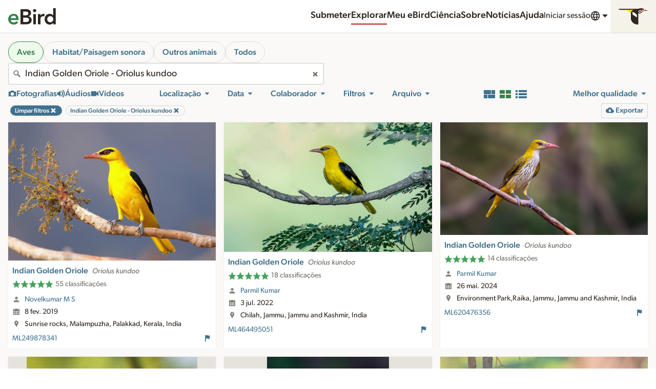

--- FILE ---
content_type: application/javascript; charset=UTF-8
request_url: https://media.ebird.org/_nuxt/3abc5cb.js
body_size: 6036
content:
(window.webpackJsonp=window.webpackJsonp||[]).push([[171],{1361:function(e){e.exports=JSON.parse('{"generic":{"Close":"Encerrar","Next":"Próximo","done":"Concluído","notSpecified":"Não especificado","unknown":"Desconhecido","Previous":"Anterior","skipToContent":"Pular para Conteúdo","Clear":"Limpar","email":"E-mail","download":"Download","NoMatches":"Não encontrado","notFound":"Não encontrado","anErrorOccurred":"Um erro ocorreu","skipToResults":"Ir para os resultados","openLinkInNewTab":"Abrir link em uma nova aba"},"nav":{"science":"Ciências","contact":"Contato","signIn":"Entrar","mainMenu":"Menu de Navigação","menu":"Menu","news":"Notícias","help":"Ajuda","donate":"Doar","language":"Idioma","submit":"Submeter","explore":"Explorar","profile":"Perfil","contacts":"Contatos","preferences":"Preferências","account":"Conta do Cornell Lab","signOut":"Sair","createAccount":"Criar conta","search":"Pesquisar","guides":"Guias","about":"Sobre o eBird","requestData":"Solicitar dados","staff":"Staff","jobs":"Vagas","frequentlyAskedQuestions":"Perguntas frequentes","regionalPortalsAndCollaborators":"Portais regionais e colaboradores","resources":"Recursos","history":"Histórico","education":"Educação","publications":"Publicações","speciesMaps":"Mapas de espécies","exploreRegions":"Explorar Regiões","exploreHotspots":"Hotspot Explorer","conservationImpacts":"Impactos de conservação","myEbird":"Meu {0}","choosingRecordingGear":"Escolhendo equipamentos de gravação","soundRecordingWorkshops":"Workshops de gravação de sons","studentOpportunities":"Oportunidades para estudantes","privacyPolicy":"Política de privacidade","ebirdStatusAndTrends":"{0} Status e Tendências","searchPhotosAndSounds":"Buscar fotos e sons","preparingAndUploadingMedia":"Preparando e enviando mídia","recordingTips":"Dicas de gravação","usingAndRatingMedia":"Usando e pontuando mídias","requestMedia":"Solicitar mídia","targetSpecies":"Espécies-alvo","photoAndSoundQuiz":"Quiz de Fotos + Sons","audioEditingTutorials":"Tutoriais de edição de áudio","settingUpRecordingApps":"Configurando apps de gravação","whyWav":"Por que arquivos em .wav?","ourTeam":"Nosso time","termsOfUse":"Termos de uso","webAccessibilityAssistance":"Assistência de acessibilidade web","contributorProfiles":"Perfis dos contribuidores","gettingStartedWithEbird":"Começando com {0}","landAcknowledgement":"Reconhecimento de terra","followUs":"Accompanied o eBird","labCredit":"O Laboratório de Ornitologia de Cornell mantém a plataforma global do eBird para que comunidades e organizacões parceiras ao redor do mundo possam avançar em dados baseados em ciência, educação e conservação.","machineLearning":"Aprendizado de Máquina","machineLearningBlog":"Blog de Aprendizado de Máquina"},"search":{"species":"espécie(s)","birds":"Aves","profile":"Perfil","illustratedChecklist":"Lista Ilustrada","observationDetails":"Detalhes da observação","mediaNotes":"Comentários","share":"Compartilhar","embed":"Incorporar","report":"Reportar","addToRequest":"Adicionar à solicitação","pageTitle":"Busca de mídia {0} e {1}","poweredBy":"Fornecido por {0} e {1}","location":"Local","contributor":"Contribuidor","view":"Ver","region":"Região","map":"Mapa","moreFilters":"Mais Filtros","sortBy":"Ordenar por","filter":"Filtro","hotspots":"Hotspots","hotspotName":"Nome do hotspot","clearFilters":"Limpar filtros","filters":"Filtros","myMedia":"Minha mídia","additionalSpecies":"Espécies adicionais","sameObservation":"Mesma observação","sameChecklist":"Mesma lista","sameSpecies":"Mesma espécie","ebirdChecklistId":"{0} ID da lista","speciesName":"Nome da espécie","showResults":"Mostrar resultados","mediaFromThisLocation":"Mídias desta localidade","coordinates":"Coordenadas","exploreMedia":"Buscar fotos e sons","restricted":"Restrito","restrictedAccess":"Acesso restrito","notPublic":"{0} não está disponível publicamente.","mediaDeleted":"{0} foi excluído.","allAnimals":"Todos os animais","regionName":"Nome da região","ebirdHotspot":"{0} Hotspot","usfwsName":"Nome da região USFWS","contributorName":"Nome do contribuidor","useArrows":"Use setas para cima e para baixo para fazer uma seleção","removeFilter":"Remover filtro","catalogNumbers":"Número (s) de catálogo","moreResults":"Mais resultados","zeroResultsFound":"Nenhum resultado encontrado","searchResults":"Procurar resultados","loadedNumResults":"Carregados {0} resultados","mediaFromThisContributor":"Mídias deste contribuidor","exploreCollection":"Explorar coleção","reviewedAndNotPublic":"Revisado e não público","pageDescription":"Explorar milhões de fotos, gravações de áudio e vídeos de aves e outros animais; alimentado pela Macaulay Library e eBird. A Macaulay Library coleta, arquiva e distribui mídias da vida silvestre para pesquisa, educação e conservação.","errorText":"Pedimos desculpas pelo inconveniente. Isso pode ser causado por um parâmetro de pesquisa inválido, ou alguns serviços podem estar indisponíveis devido a problemas de rede.","mediaObservation":"Todas as mídias desta observação","mediaChecklist":"Todas as mídias desta checklist","mediaSpecies":"Todas as mídias desta espécie","matchesAvailable":"{0} sugestões correspondentes disponíveis","catalogNumberRange":"Faixa do número de catálago","usfws":"Região do EUA Fish and Wildlife Service","birdlife":"KBAs/IBAs","checklistMedia":"Mídias da lista","birdlifeName":"Entre o nome de uma KBA/IBA","majorRegion":"Região Principal"},"mediaType":{"photo":"Fotografias","audio":"Áudio","video":"Vídeos","filterByPhotos":"Filtrar por fotos","mediaType":"Tipo de mídia","filterByAudio":"Filtrar por áudio","filterByVideo":"Filtrar por vídeo","removeMediaTypeFilter":"Remover filtro de tipo de mídia","eod":"EOD (Electric organ discharge)"},"sex":{"unknown":"Desconhecido","sex":"Sexo","male":"Macho","female":"Fêmea"},"unconfirmed":{"default":"Confirmado","only":"Não confirmado","reviewStatus":"Status da revisão","incl":"Incluir não-confirmados"},"mediaTag":{"tags":{"duet":"Dueto","label":"Tags","behaviors":"Comportamentos","sounds":"Sons","tags":"Tags","playbackLabel":"Playback","flying_flight":"Voando","preening":"Preening (ajeitando as penas), se coçando ou tomando banho","vocalizing":"Vocalizando","song":"Vocalização","call":"Chamado","non_vocal":"Som mecânico (não-vocal)","environmental":"Ambiental","people":"Pessoas","field_notes_sketch":"Notas de campo/esboço","range_map":"Mapa de distribuição","photoTags":"Tags/marcadores de foto","molting":"Em muda de penas","in_hand":"Em mãos","nest":"Ninho","egg":"Ovo(s)","habitat":"Habitat","illustration":"Ilustração","figure":"Figura","foraging_eating":"Forrageando ou comendo","courtship_display_or_copulation":"Acasalamento, display, ou cópula","feeding_young":"Alimentando filhote","carrying_food":"Carregando comida","carrying_fecal_sac":"Carregando saco fecal","nest_building":"Construindo ninho","dawn_song":"Canto de amanhecer","flight_song":"Canto de voo","flight_call":"Chamado de voo","multiple_species":"Múltiplas espécies","watermark":"Marca d\'água","dead":"Morto","non_bird":"Nenhuma ave","production":"Produção","flock":"Bando","playback":"Playback utilizado","no_playback":"Playback não utilizado","aberrant_plumage":"Indivíduo aberrante","back_of_camera":"Tela da câmera"},"ageSex":{"adultFemale":"Fêmea adulta","adultMale":"Macho adulto","unknownMale":"Idade desconhecida, Macho","adultUnknown":"Adulto, Sexo desconhecido","immatureMale":"Macho imaturo","immatureUnknown":"Imaturo sexo Desconhecido","unknownFemale":"Idade desconhecida, Fêmea","label":"Idade e sexo","immatureFemale":"Fêmea imatura","juvenileMale":"Macho jovem","juvenileFemale":"Fêmea jovem","juvenileUnknown":"Jovem, sexo Desconhecido","unknownUnknown":"Idade desconhecida, sexo Desconhecido"},"sounds":{"label":"Sons"},"behaviors":{"label":"Comportamentos"},"categories":{"label":"Categorias"}},"date":{"date":"Data","yearRound":"Todo o ano","obsDt":"Data da observação","allYears":"Todos os anos","past10Years":"Últimos 10 anos","currentYear":"Ano corrente","setDateRange":"Definir o intervalo de tempo","startMonth":"Mês de início","endMonth":"Mês de término","startYear":"Ano de início","createDt":"Data de envio","yearRoundAllYears":"Ao longo do ano, todos os anos","yearRoundCurrentYear":"Ao longo do ano, ano atual","endYear":"Ano de término","obsDtFrom":"Data de início das observações","obsDtTo":"Data de término das observações","daysSinceUp":"Dias desde o envio","daysBeforeUp":"Dias após o envio","customDateRange":"Customizar faixa de datas","createDtTo":"Baixar data final","createDtFrom":"Baixar data de início"},"source":{"profile":"Perfil","rangemap":"Mapa de distribuição","efish":"Ictio","source":"Fonte","default":"ML (Macaulay Library) e eBird","ml":"Macaulay Library","ebird":"eBird","bow":"Birds of the World","merlin":"Merlin","hbw":"HBW (BOW maps)","cams":"Bird Cams","aab":"All About Birds"},"edited":{"edited":"Editado","default":"Todos","true":"Editado","false":"Não editada"},"reviewed":{"true":"Revisado","reviewed":"Revisado","default":"Todos","false":"Não revisado"},"tech":{"accessories":"Acessórios","recorder":"Gravador ou câmera","audioRecorder":"Gravador","camera":"Câmera","microphone":"Microfone","technicalInformation":"Informação técnica","originalDimensions":"Dimensões originais","minWidth":"Largura mínima (pixels)","maxWidth":"Largura máxima (pixels)","minHeight":"Altura mínima (pixels)","maxHeight":"Altura máxima (pixels)","dimensions":"Dimensões","fileSize":"Tamanho original do arquivo","technology":"Tecnologia"},"obsMedia":{"report":"Reportar","age":"Idade","sex":"Sexo"},"mediaRating":{"ratingsPlural":"avaliações","ratingsSingular":"avaliação","error":"A classificação não foi salva. Você deve estar logado em sua conta para classificar mídia.","yourRating":"Sua pontuação","legendImage":"Pontue a qualidade da imagem","legendAudio":"Pontue a qualidade do áudio","legendVideo":"Pontue a qualidade do vídeo","rateQuality":"Pontue a qualidade","noRating":"Pontue a qualidade","ratingHelp":"Como pontuar mídias","ratingKeyHelp":"Utilize as teclas 1-5"},"age":{"age":"Idade","adult":"Adulto","immature":"Imaturo","juvenile":"Juvenil","unknown":"Desconhecido"},"captive":{"captive":"Cativo","only":"Cativo","default":"Não cativos","incl":"Incluir cativos"},"cat":{"default":"Todos","species":"espécie(s)","issf":"Sub-espécies","hybrid":"Híbrido","taxonomyCategory":"Categoria taxonômica","domestic":"Doméstico (a)","intergrade":"Integrar","slash":"Barra","form":"Forma"},"archive":{"cataloged":"Catalogado","digitized":"Digitalizado","edited":"Editado","downloadOriginal":"Fazer download do original","archivalInformation":"Informação de arquivamento","edit":"Editar","notes":"Notas","projNum":"Número (s) do (s) projeto (s)","itemNum":"Número (s) do (s) item (s)","editedVersions":"Versão (ões) editada (s)","galleries":"Galerias","source":"Fonte","originalFile":"Arquivo original","itemNumRange":"Faixa de número do item","projNumRange":"Faixa de número do projeto","dateCreated":"Data de criação","dateUploaded":"Data de upload","annotate":"Anotar"},"mediaSearch":{"unconfirmed":"Não confirmado","eBirdChecklist":"{0} checklist"},"specimen":{"specimen":"Espécime","specimenId":"ID do espécime","true":"Espécime coletado","specimenIdContains":"ID do espécime contém"},"collection":{"collection":"Coleção","default":"Todos","collectionCatalogNumber":"Número de cátalogo da coleção","COLL1":"Instituto Alexander von Humboldt - Colección de Sonidos Ambientales","COLL58":"Internet Bird Collection (IBC)","COLL62":"Abordagem por Som","COLL65":"Oriental Bird Club Image Database (OBI)","COLL67":"Avian Vocalizations Center (AVoCet)"},"licenseId":{"license":"Licença","request":"Solicitar","default":"Todos","li6":"Qualquer uso com royalties","li1":"Domínio público","li2":"Qualquer uso","li3":"Ver apenas","li4":"Qualquer uso do Laboratório (eBird)","li5":"CC-BY","li7":"Expedição de pessoal","li2,li5":"Mídia comercialmente solicitável"},"view":{"gallery":"Galeria","grid":"Grade","list":"lista","viewAsGallery":"Ver como galeria de imagens","viewAsGrid":"Ver como grade de cartões","viewAsList":"Ver como lista com mais dados"},"embed":{"small":"Pequeno","medium":"Médio","large":"Grande","preview":"Pré-visualizar","copy":"Copiar","embedCode":"Incorporar código","chooseSize":"Escolher um tamanho:","notCopied":"Não foi possível copiar","copied":"Copiado ao clipboard"},"alert":{"comments":"Comentários"},"quality":{"0":"Sem pontuação","rating":"Avaliação"},"exif":{"flash":"Flash","model":"Modelo","lens_model":"Lente","iso":"ISO","focal_length":"Distância focal","exposure_time":"Velocidade do obturador"},"media":{"processingPhoto":"Processando foto","lightboxInstructions":"Atalhos de teclado: Pressione Esc para fechar o diálogo. Pressione a barra de espaço para reproduzir ou pausar áudio e vídeo. Pressione os números de 1 a 5 para avaliar a qualidade da mídia. As teclas de seta para esquerda e para direita navegarão visualmente na lista.","processingAudio":"Processando áudio","processingVideo":"Processando vídeo"},"sort":{"rating_rank_desc":"Melhor qualidade","rating_count_asc":"Menos avaliados","upload_date_desc":"Recentemente enviados","tax_asc":"Ordem taxonômica","obs_date_desc":"Data: Mais novos primeiro","obs_date_asc":"Data: mais antigos primeiro","id_asc":"Número de catálogo ascendente","id_desc":"Número de catálogo descendente"},"state":{"uploaded":"Enviado (a)","deleted":"Excluído (a)","state":"Estado dos ativos","default":"Compremetido"},"ictio":{"basin":"Ictio Bacia Hidrográfica","title":"Projeto Ictio","label":"Ictio - peixes da Bacia Amazônica","basinName":"BL4 Nome da Bacia","exploreAll":"Explorar todos (as)","description":"Rastrear peixes na Bacia Amazônica","commonNames":"Nomes populares"},"checklist":{"ShowDetails":"Mostrar detalhes","HideDetails":"Esconder detalhes"},"export":{"export":"Exportar","exportSpreadsheet":"Exportar planilha com até {0} linhas","exportSignIn":"Faça login para exportar planilha com até {0} linhas"},"majorRegion":{"aba":"Área ABA","abac":"ABA Continental","af":"África","ao":"Oceanos Atlântico/Árctico","aou":"Área AOU","as":"Ásia","au":"Australásia","aut":"Austrália e seus Territórios","ca":"América Central","caribbean":"Caraíbas","eh":"Hemisfério Oriental","es":"Eurásia","eu":"Europa","io":"Oceano Índico","lower48":"Os 48 estados contíguos dos Estados Unidos","na":"América do Norte","po":"Oceano Pacífico","sa":"América do Sul","saf":"Sul da África","sp":"Polar Sul","wh":"Hemisfério Ocidental","world":"Mundo","wp":"Paleártico Ocidental"},"exotic":{"categoryP":{"title":"Provisório"},"categoryN":{"title":"Naturalizada","desc":"População exótica autossustentável, reproduzindo ao ar livre, persistente por muitos anos e não mantida por solturas recorrentes (incluindo populações naturalizadas fora de sua área de distribuição). Populações como esta constam nos totais oficiais do eBird e, quando aplicável, são reconhecidas pelos comitês regionais nos recordes de aves."},"categoryX":{"title":"Escape"},"title":"Espécie exótica","desc":"Alertas sobre espécies exóticas diferenciam espécies localmente introduzidas de espécies nativas.","categoryLabel":"Exótica: {0}"},"exoticCategory":{"escapee":"Escape","exoticStatus":"Status exótico","naturalized":"Naturalizada","aboutExoticStatus":"Mais sobre status de exótico","none":"Nativa","provisional":"Provisório"},"nonSpeciesMedia":{"only":"Mídia de outros (não espécies)"}}')},626:function(e,o,r){"use strict";r.r(o),o.default=r(1361)}}]);